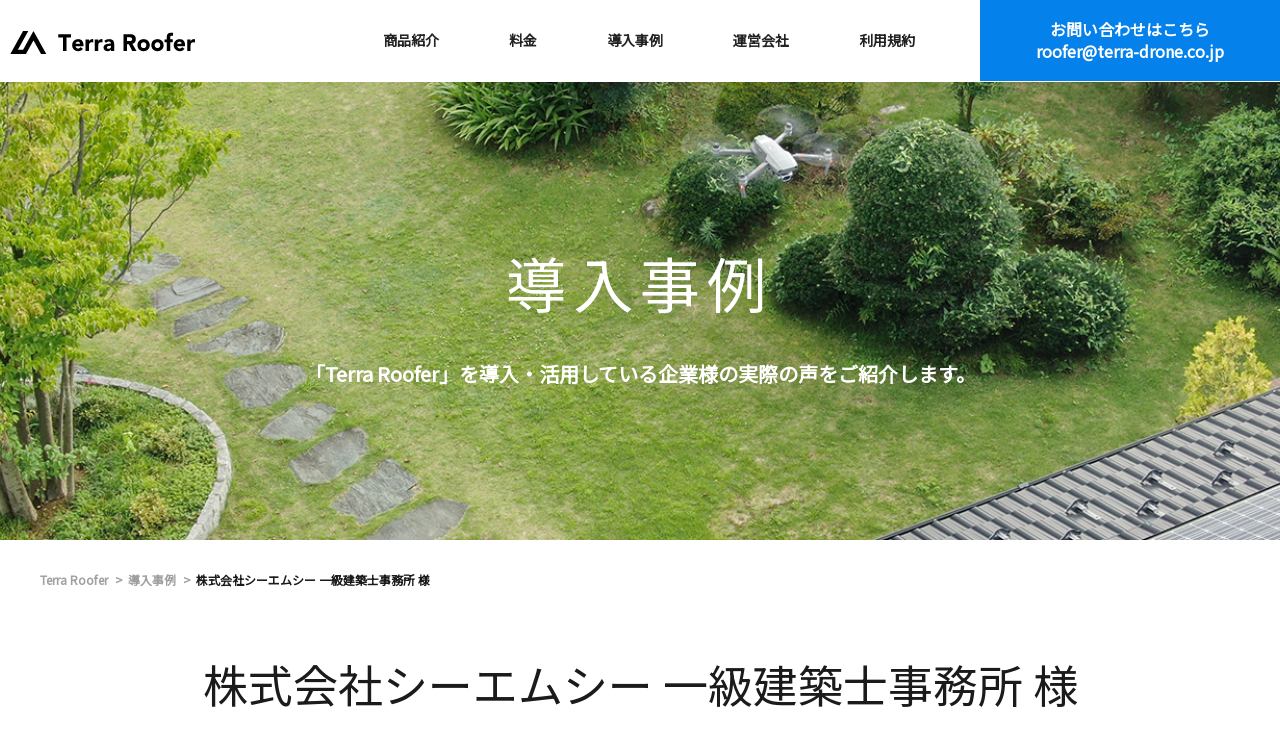

--- FILE ---
content_type: text/html; charset=UTF-8
request_url: https://roofer.terra-drone.net/case/1531/
body_size: 7478
content:
<!DOCTYPE html><html lang="ja"><head><meta charset="utf-8"><meta http-equiv="X-UA-Compatible" content="IE=Edge,chrome=1"><meta name="viewport" content="initial-scale=1.0, width=device-width, minimum-scale=1.0, maximum-scale=1.0, user-scalable=no"><link media="all" href="https://roofer.terra-drone.net/wp-content/cache/autoptimize/css/autoptimize_bceb3e6b09673269debf0378a44a1f0b.css" rel="stylesheet"><title>Terra Roofer | テラドローン株式会社 | 安全で簡単な屋根点検</title><link href="https://fonts.googleapis.com/css?family=Noto+Sans+JP&display=swap" rel="stylesheet"><link rel="shortcut icon" href="https://roofer.terra-drone.net/wp-content/themes/lp-terra-roofer/assets/img/favicon/favicon.ico"><link rel="apple-touch-icon" href="https://roofer.terra-drone.net/wp-content/themes/lp-terra-roofer/assets/img/favicon/apple-touch-icon.png"><link href="https://use.fontawesome.com/releases/v5.0.6/css/all.css" rel="stylesheet"><meta name='robots' content='max-image-preview:large' />  <script src="//www.googletagmanager.com/gtag/js?id=G-NCWLC6GDLH"  data-cfasync="false" data-wpfc-render="false" type="text/javascript" async></script> <script data-cfasync="false" data-wpfc-render="false" type="text/javascript">var mi_version = '9.10.0';
				var mi_track_user = true;
				var mi_no_track_reason = '';
								var MonsterInsightsDefaultLocations = {"page_location":"https:\/\/roofer.terra-drone.net\/case\/1531\/"};
								if ( typeof MonsterInsightsPrivacyGuardFilter === 'function' ) {
					var MonsterInsightsLocations = (typeof MonsterInsightsExcludeQuery === 'object') ? MonsterInsightsPrivacyGuardFilter( MonsterInsightsExcludeQuery ) : MonsterInsightsPrivacyGuardFilter( MonsterInsightsDefaultLocations );
				} else {
					var MonsterInsightsLocations = (typeof MonsterInsightsExcludeQuery === 'object') ? MonsterInsightsExcludeQuery : MonsterInsightsDefaultLocations;
				}

								var disableStrs = [
										'ga-disable-G-NCWLC6GDLH',
									];

				/* Function to detect opted out users */
				function __gtagTrackerIsOptedOut() {
					for (var index = 0; index < disableStrs.length; index++) {
						if (document.cookie.indexOf(disableStrs[index] + '=true') > -1) {
							return true;
						}
					}

					return false;
				}

				/* Disable tracking if the opt-out cookie exists. */
				if (__gtagTrackerIsOptedOut()) {
					for (var index = 0; index < disableStrs.length; index++) {
						window[disableStrs[index]] = true;
					}
				}

				/* Opt-out function */
				function __gtagTrackerOptout() {
					for (var index = 0; index < disableStrs.length; index++) {
						document.cookie = disableStrs[index] + '=true; expires=Thu, 31 Dec 2099 23:59:59 UTC; path=/';
						window[disableStrs[index]] = true;
					}
				}

				if ('undefined' === typeof gaOptout) {
					function gaOptout() {
						__gtagTrackerOptout();
					}
				}
								window.dataLayer = window.dataLayer || [];

				window.MonsterInsightsDualTracker = {
					helpers: {},
					trackers: {},
				};
				if (mi_track_user) {
					function __gtagDataLayer() {
						dataLayer.push(arguments);
					}

					function __gtagTracker(type, name, parameters) {
						if (!parameters) {
							parameters = {};
						}

						if (parameters.send_to) {
							__gtagDataLayer.apply(null, arguments);
							return;
						}

						if (type === 'event') {
														parameters.send_to = monsterinsights_frontend.v4_id;
							var hookName = name;
							if (typeof parameters['event_category'] !== 'undefined') {
								hookName = parameters['event_category'] + ':' + name;
							}

							if (typeof MonsterInsightsDualTracker.trackers[hookName] !== 'undefined') {
								MonsterInsightsDualTracker.trackers[hookName](parameters);
							} else {
								__gtagDataLayer('event', name, parameters);
							}
							
						} else {
							__gtagDataLayer.apply(null, arguments);
						}
					}

					__gtagTracker('js', new Date());
					__gtagTracker('set', {
						'developer_id.dZGIzZG': true,
											});
					if ( MonsterInsightsLocations.page_location ) {
						__gtagTracker('set', MonsterInsightsLocations);
					}
										__gtagTracker('config', 'G-NCWLC6GDLH', {"forceSSL":"true","link_attribution":"true"} );
										window.gtag = __gtagTracker;										(function () {
						/* https://developers.google.com/analytics/devguides/collection/analyticsjs/ */
						/* ga and __gaTracker compatibility shim. */
						var noopfn = function () {
							return null;
						};
						var newtracker = function () {
							return new Tracker();
						};
						var Tracker = function () {
							return null;
						};
						var p = Tracker.prototype;
						p.get = noopfn;
						p.set = noopfn;
						p.send = function () {
							var args = Array.prototype.slice.call(arguments);
							args.unshift('send');
							__gaTracker.apply(null, args);
						};
						var __gaTracker = function () {
							var len = arguments.length;
							if (len === 0) {
								return;
							}
							var f = arguments[len - 1];
							if (typeof f !== 'object' || f === null || typeof f.hitCallback !== 'function') {
								if ('send' === arguments[0]) {
									var hitConverted, hitObject = false, action;
									if ('event' === arguments[1]) {
										if ('undefined' !== typeof arguments[3]) {
											hitObject = {
												'eventAction': arguments[3],
												'eventCategory': arguments[2],
												'eventLabel': arguments[4],
												'value': arguments[5] ? arguments[5] : 1,
											}
										}
									}
									if ('pageview' === arguments[1]) {
										if ('undefined' !== typeof arguments[2]) {
											hitObject = {
												'eventAction': 'page_view',
												'page_path': arguments[2],
											}
										}
									}
									if (typeof arguments[2] === 'object') {
										hitObject = arguments[2];
									}
									if (typeof arguments[5] === 'object') {
										Object.assign(hitObject, arguments[5]);
									}
									if ('undefined' !== typeof arguments[1].hitType) {
										hitObject = arguments[1];
										if ('pageview' === hitObject.hitType) {
											hitObject.eventAction = 'page_view';
										}
									}
									if (hitObject) {
										action = 'timing' === arguments[1].hitType ? 'timing_complete' : hitObject.eventAction;
										hitConverted = mapArgs(hitObject);
										__gtagTracker('event', action, hitConverted);
									}
								}
								return;
							}

							function mapArgs(args) {
								var arg, hit = {};
								var gaMap = {
									'eventCategory': 'event_category',
									'eventAction': 'event_action',
									'eventLabel': 'event_label',
									'eventValue': 'event_value',
									'nonInteraction': 'non_interaction',
									'timingCategory': 'event_category',
									'timingVar': 'name',
									'timingValue': 'value',
									'timingLabel': 'event_label',
									'page': 'page_path',
									'location': 'page_location',
									'title': 'page_title',
									'referrer' : 'page_referrer',
								};
								for (arg in args) {
																		if (!(!args.hasOwnProperty(arg) || !gaMap.hasOwnProperty(arg))) {
										hit[gaMap[arg]] = args[arg];
									} else {
										hit[arg] = args[arg];
									}
								}
								return hit;
							}

							try {
								f.hitCallback();
							} catch (ex) {
							}
						};
						__gaTracker.create = newtracker;
						__gaTracker.getByName = newtracker;
						__gaTracker.getAll = function () {
							return [];
						};
						__gaTracker.remove = noopfn;
						__gaTracker.loaded = true;
						window['__gaTracker'] = __gaTracker;
					})();
									} else {
										console.log("");
					(function () {
						function __gtagTracker() {
							return null;
						}

						window['__gtagTracker'] = __gtagTracker;
						window['gtag'] = __gtagTracker;
					})();
									}</script>  <script type="text/javascript">window._wpemojiSettings = {"baseUrl":"https:\/\/s.w.org\/images\/core\/emoji\/14.0.0\/72x72\/","ext":".png","svgUrl":"https:\/\/s.w.org\/images\/core\/emoji\/14.0.0\/svg\/","svgExt":".svg","source":{"concatemoji":"https:\/\/roofer.terra-drone.net\/wp-includes\/js\/wp-emoji-release.min.js?ver=6.4.3"}};
/*! This file is auto-generated */
!function(i,n){var o,s,e;function c(e){try{var t={supportTests:e,timestamp:(new Date).valueOf()};sessionStorage.setItem(o,JSON.stringify(t))}catch(e){}}function p(e,t,n){e.clearRect(0,0,e.canvas.width,e.canvas.height),e.fillText(t,0,0);var t=new Uint32Array(e.getImageData(0,0,e.canvas.width,e.canvas.height).data),r=(e.clearRect(0,0,e.canvas.width,e.canvas.height),e.fillText(n,0,0),new Uint32Array(e.getImageData(0,0,e.canvas.width,e.canvas.height).data));return t.every(function(e,t){return e===r[t]})}function u(e,t,n){switch(t){case"flag":return n(e,"\ud83c\udff3\ufe0f\u200d\u26a7\ufe0f","\ud83c\udff3\ufe0f\u200b\u26a7\ufe0f")?!1:!n(e,"\ud83c\uddfa\ud83c\uddf3","\ud83c\uddfa\u200b\ud83c\uddf3")&&!n(e,"\ud83c\udff4\udb40\udc67\udb40\udc62\udb40\udc65\udb40\udc6e\udb40\udc67\udb40\udc7f","\ud83c\udff4\u200b\udb40\udc67\u200b\udb40\udc62\u200b\udb40\udc65\u200b\udb40\udc6e\u200b\udb40\udc67\u200b\udb40\udc7f");case"emoji":return!n(e,"\ud83e\udef1\ud83c\udffb\u200d\ud83e\udef2\ud83c\udfff","\ud83e\udef1\ud83c\udffb\u200b\ud83e\udef2\ud83c\udfff")}return!1}function f(e,t,n){var r="undefined"!=typeof WorkerGlobalScope&&self instanceof WorkerGlobalScope?new OffscreenCanvas(300,150):i.createElement("canvas"),a=r.getContext("2d",{willReadFrequently:!0}),o=(a.textBaseline="top",a.font="600 32px Arial",{});return e.forEach(function(e){o[e]=t(a,e,n)}),o}function t(e){var t=i.createElement("script");t.src=e,t.defer=!0,i.head.appendChild(t)}"undefined"!=typeof Promise&&(o="wpEmojiSettingsSupports",s=["flag","emoji"],n.supports={everything:!0,everythingExceptFlag:!0},e=new Promise(function(e){i.addEventListener("DOMContentLoaded",e,{once:!0})}),new Promise(function(t){var n=function(){try{var e=JSON.parse(sessionStorage.getItem(o));if("object"==typeof e&&"number"==typeof e.timestamp&&(new Date).valueOf()<e.timestamp+604800&&"object"==typeof e.supportTests)return e.supportTests}catch(e){}return null}();if(!n){if("undefined"!=typeof Worker&&"undefined"!=typeof OffscreenCanvas&&"undefined"!=typeof URL&&URL.createObjectURL&&"undefined"!=typeof Blob)try{var e="postMessage("+f.toString()+"("+[JSON.stringify(s),u.toString(),p.toString()].join(",")+"));",r=new Blob([e],{type:"text/javascript"}),a=new Worker(URL.createObjectURL(r),{name:"wpTestEmojiSupports"});return void(a.onmessage=function(e){c(n=e.data),a.terminate(),t(n)})}catch(e){}c(n=f(s,u,p))}t(n)}).then(function(e){for(var t in e)n.supports[t]=e[t],n.supports.everything=n.supports.everything&&n.supports[t],"flag"!==t&&(n.supports.everythingExceptFlag=n.supports.everythingExceptFlag&&n.supports[t]);n.supports.everythingExceptFlag=n.supports.everythingExceptFlag&&!n.supports.flag,n.DOMReady=!1,n.readyCallback=function(){n.DOMReady=!0}}).then(function(){return e}).then(function(){var e;n.supports.everything||(n.readyCallback(),(e=n.source||{}).concatemoji?t(e.concatemoji):e.wpemoji&&e.twemoji&&(t(e.twemoji),t(e.wpemoji)))}))}((window,document),window._wpemojiSettings);</script> <script type="text/javascript" src="https://roofer.terra-drone.net/wp-content/plugins/google-analytics-for-wordpress/assets/js/frontend-gtag.min.js?ver=9.10.0" id="monsterinsights-frontend-script-js" async="async" data-wp-strategy="async"></script> <script data-cfasync="false" data-wpfc-render="false" type="text/javascript" id='monsterinsights-frontend-script-js-extra'>var monsterinsights_frontend = {"js_events_tracking":"true","download_extensions":"doc,pdf,ppt,zip,xls,docx,pptx,xlsx","inbound_paths":"[]","home_url":"https:\/\/roofer.terra-drone.net","hash_tracking":"false","v4_id":"G-NCWLC6GDLH"};</script> <script type="text/javascript" src="https://roofer.terra-drone.net/wp-includes/js/jquery/jquery.min.js?ver=3.7.1" id="jquery-core-js"></script> <script type="text/javascript" src="https://roofer.terra-drone.net/wp-includes/js/jquery/jquery-migrate.min.js?ver=3.4.1" id="jquery-migrate-js"></script> <script type="text/javascript" src="https://roofer.terra-drone.net/wp-content/plugins/download-manager/assets/js/wpdm.min.js?ver=6.4.3" id="wpdm-frontend-js-js"></script> <script type="text/javascript" id="wpdm-frontjs-js-extra">var wpdm_url = {"home":"https:\/\/roofer.terra-drone.net\/","site":"https:\/\/roofer.terra-drone.net\/","ajax":"https:\/\/roofer.terra-drone.net\/wp-admin\/admin-ajax.php"};
var wpdm_js = {"spinner":"<i class=\"wpdm-icon wpdm-sun wpdm-spin\"><\/i>","client_id":"2d657d0211b387d39d6c0237dabc8267"};
var wpdm_strings = {"pass_var":"\u30d1\u30b9\u30ef\u30fc\u30c9\u78ba\u8a8d\u5b8c\u4e86 !","pass_var_q":"\u30c0\u30a6\u30f3\u30ed\u30fc\u30c9\u3092\u958b\u59cb\u3059\u308b\u306b\u306f\u3001\u6b21\u306e\u30dc\u30bf\u30f3\u3092\u30af\u30ea\u30c3\u30af\u3057\u3066\u304f\u3060\u3055\u3044\u3002","start_dl":"\u30c0\u30a6\u30f3\u30ed\u30fc\u30c9\u958b\u59cb"};</script> <script type="text/javascript" src="https://roofer.terra-drone.net/wp-content/plugins/download-manager/assets/js/front.min.js?ver=3.3.32" id="wpdm-frontjs-js"></script> <link rel="https://api.w.org/" href="https://roofer.terra-drone.net/wp-json/" /><link rel="EditURI" type="application/rsd+xml" title="RSD" href="https://roofer.terra-drone.net/xmlrpc.php?rsd" /><meta name="generator" content="WordPress 6.4.3" /><link rel="canonical" href="https://roofer.terra-drone.net/case/1531/" /><link rel='shortlink' href='https://roofer.terra-drone.net/?p=1531' /><link rel="alternate" type="application/json+oembed" href="https://roofer.terra-drone.net/wp-json/oembed/1.0/embed?url=https%3A%2F%2Froofer.terra-drone.net%2Fcase%2F1531%2F" /><link rel="alternate" type="text/xml+oembed" href="https://roofer.terra-drone.net/wp-json/oembed/1.0/embed?url=https%3A%2F%2Froofer.terra-drone.net%2Fcase%2F1531%2F&#038;format=xml" /><meta name="generator" content="WordPress Download Manager 3.3.32" /></head><body id=""><header><nav><div class="inner cf"><h1 class="title"> <a href="https://roofer.terra-drone.net"> <img src="https://roofer.terra-drone.net/wp-content/themes/lp-terra-roofer/assets/img/roofer_logo.svg" alt="roofer_logo" title="Terra Roofer"> </a></h1><ul class="nav_list"><li><a href="https://roofer.terra-drone.net/#about">商品紹介</a></li> 　<li><a href="https://roofer.terra-drone.net/#price">料金</a></li><li><a href="https://roofer.terra-drone.net/case/">導入事例</a></li><li><a href="https://roofer.terra-drone.net/#company">運営会社</a></li><li><a href="https://roofer.terra-drone.net/terms/">利用規約</a></li><li class="only-sp"><a href="https://pdt.terra-drone.net/l/1016432/2024-06-17/2w9gj" target="_blank">お問い合わせ</a></li></ul><div class="btn_block"><a href="https://pdt.terra-drone.net/l/1016432/2024-06-17/2w9gj" target="_blank"><p style="margin-top:10px;">お問い合わせはこちら<br>roofer@terra-drone.co.jp</p></a></div></div></nav><div class="sp_menu_btn"><div class="drawer_bg"></div> <button type="button" class="drawer_button"> <span class="drawer_bar drawer_bar1"></span> <span class="drawer_bar drawer_bar2"></span> <span class="drawer_bar drawer_bar3"></span> </button></div></header><main class="cf" role="main"><section class="case_content"><div class="title_wrap"><h1 class="title"> 導入事例</h1><p class="description">「Terra Roofer」を導入・活用している企業様の実際の声をご紹介します。</p></div><ul class="case_nav"><li><a href="https://roofer.terra-drone.net">Terra Roofer</a></li><li><a href="https://roofer.terra-drone.net/case/">導入事例</a></li><li>株式会社シーエムシー 一級建築士事務所 様</li></ul><div class="inner"><h2 class="company_title"> 株式会社シーエムシー 一級建築士事務所 様</h2><dl class="company_data cf"><dt>業務内容</dt><dd class="first-child">木造住宅の耐震診断、リフォーム工事全般</dd><dt>URL</dt><dd>http://cmc.1ne.cc/</dd> <img class="case_logo" src="https://roofer.terra-drone.net/wp-content/uploads/2019/09/cmc_01_logo.jpg" alt="logo"></dl> <img class="office_img" src="https://roofer.terra-drone.net/wp-content/uploads/2019/09/cmc_05.jpg" alt="post_img"><h3 class="txt_Q"> 御社の業務内容を教えてください。</h3><p class="txt_A"> 木造住宅耐震診断、耐震工事につながる設計業務、耐震工事、インスペクション、リフォーム、リノベーション、施工も一貫して行なっています。</p><h3 class="txt_Q"> 業務の中で抱えていた課題は、何かありましたか？</h3><p class="txt_A"> 今まで、耐震診断で住宅を目視調査する際、室内・屋根裏・床下は自分の目で確認出来ていました。<br /> ただし屋根に関しては、登ることが危険なため、目視調査出来ないことがほとんどでした。<br /> そのため、今までは屋根の小さいヒビ割れや瓦のズレなどを見つけることが出来ず、課題を感じていました。<br /> <br /> また耐震の補強を行う際、屋根自体を軽くすることも要素の一つです。<br /> しかしながら、耐震診断をきっかけに「屋根の軽量化をした方が良い」という考えをお客様ご自身がお持ちでないため、ご理解いただけないという課題もありました。<br /> <br /> ドローンを使うことで、屋根の状況をお客様ご自身にも確認していただくことが可能になるので、屋根の軽量化について提案しやすくなると考えています。</p><h3 class="txt_Q"> Terra Roofer の導入にあたって、決め手となったことは 何ですか？</h3><p class="txt_A"> 一番大きかったのは「Terra Rooferを利用することで、自社で屋根に登らず点検ができる」ということです。<br /> 今までは私たちが屋根に登って調査を行う事ができず、専門業者さんに依頼する事が多かったのですが、ドローンを導入する事により、屋根に登らずに調査ができる様になりました。</p><h3 class="txt_Q"> Terra Roofer を使用して、どういった効果がありましたか？</h3><p class="txt_A"> 点検だけではなく、施工前後の写真をお客様にご覧いただけるため、お客様の屋根等の工事に対する意欲が向上していると感じます。<br /> <br /> 日本家屋にお住まいのお客様は、瓦を変えることに抵抗のある方が多い印象です。<br /> 今までは、屋根を下から撮影した写真だけで訴求していたのですが、ドローンを使うことで屋根を上から撮影した写真でもお客様に訴求ができるようになりました。<br /> <br /> 例えば、瓦をスレート瓦に交換する際にも、施工後のイメージが湧きやすくなったと思っています。<br /> また、屋根の劣化の早期発見も可能なため、顧客満足度の向上にも繋がっていると実感しています。</p></div></section></main><footer class="g_footer cf"><div class="page_top cf"> <a href="#page" id="scroll_top" class="scrolltop"> 　　　　<i class="fas fa-chevron-up icon"></i> </a></div><div class="g_footer_secondary cf"><div class="inner cf"><nav class="group_company cf"><div class="g_footer_company cf"><p class="name"> <a href="https://www.terra-drone.net/" target="_blank">Terra Drone株式会社</a></p><div class="item cf"> <span class="first">Mail:&nbsp;<span class="">roofer@terra-drone.co.jp</span></span></div></div></nav><ul class="sns on cf"><li> <a href="https://www.facebook.com/TerraDrone.jp/" target="_blank"> <img src="https://roofer.terra-drone.net/wp-content/themes/lp-terra-roofer/assets/img/icon-facebook_1.svg" alt="facebook"> </a></li><li> <a href="https://twitter.com/Terra_Drone_" target="_blank"> <img src="https://roofer.terra-drone.net/wp-content/themes/lp-terra-roofer/assets/img/icon-twitter_2.svg" alt="twitter"> </a></li><li> <a href="https://jp.linkedin.com/company/terra-drone?trk=extra_biz_viewers_viewed" target="_blank"> <img src="https://roofer.terra-drone.net/wp-content/themes/lp-terra-roofer/assets/img/icon-linkedin_3.svg" alt="linkedin"> </a></li></ul></div></div><div class="g_footer_last cf"><div class="inner cf"><p class="copy"> <a href="https://roofer.terra-drone.net/law/" class="policy 01">特定商取引に基づく表記</a> <a href="https://roofer.terra-drone.net/terms/" class="policy 01">利用規約</a> <a href="https://www.terra-drone.net/policy/" class="policy 02" target="_blank">個人情報保護方針</a><span>&copy; 2025 Terra Drone Corp. </span></p></div></div><ul class="sp-bottom-nav"><li><a href="https://roofer.terra-drone.net">TOP</a></li> 　<li><a href="https://pdt.terra-drone.net/l/1016432/2024-06-17/2w9gj" target="_blank">お問い合わせ</a></li><li><a href="/case/">導入事例</a></li></ul></footer> <script type="text/javascript" src="https://roofer.terra-drone.net/wp-content/themes/lp-terra-roofer/assets/js/jquery.min.js"></script> <script type="text/javascript" src="https://roofer.terra-drone.net/wp-content/themes/lp-terra-roofer/assets/js/common.js"></script> <script type="text/javascript" src="https://roofer.terra-drone.net/wp-content/themes/lp-terra-roofer/assets/js/slick.min.js"></script> <script type="text/javascript">$(document).ready(function(){
	$('.w3eden .input-group-btn .btn.wpdm_submit').val('開く');
	$(".input-group .form-control").attr('placeholder','パスワード入力');
  $('#slider').slick({
		autoplay: true,
		autoplaySpeed: 3000,
		dots: false,
		infinite: true,
		slidesToShow: 1,
		slidesToScroll: 1,
  });
});</script> <script>const abmsg = "We noticed an ad blocker. Consider whitelisting us to support the site ❤️";
                const abmsgd = "download";
                const iswpdmpropage = 0;
                jQuery(function($){

                    
                });</script> <div id="fb-root"></div> <script type="text/javascript" src="https://roofer.terra-drone.net/wp-includes/js/dist/vendor/wp-polyfill-inert.min.js?ver=3.1.2" id="wp-polyfill-inert-js"></script> <script type="text/javascript" src="https://roofer.terra-drone.net/wp-includes/js/dist/vendor/regenerator-runtime.min.js?ver=0.14.0" id="regenerator-runtime-js"></script> <script type="text/javascript" src="https://roofer.terra-drone.net/wp-includes/js/dist/vendor/wp-polyfill.min.js?ver=3.15.0" id="wp-polyfill-js"></script> <script type="text/javascript" src="https://roofer.terra-drone.net/wp-includes/js/dist/hooks.min.js?ver=c6aec9a8d4e5a5d543a1" id="wp-hooks-js"></script> <script type="text/javascript" src="https://roofer.terra-drone.net/wp-includes/js/dist/i18n.min.js?ver=7701b0c3857f914212ef" id="wp-i18n-js"></script> <script type="text/javascript" id="wp-i18n-js-after">wp.i18n.setLocaleData( { 'text direction\u0004ltr': [ 'ltr' ] } );</script> <script type="text/javascript" src="https://roofer.terra-drone.net/wp-includes/js/jquery/jquery.form.min.js?ver=4.3.0" id="jquery-form-js"></script> </body></html>

--- FILE ---
content_type: image/svg+xml
request_url: https://roofer.terra-drone.net/wp-content/themes/lp-terra-roofer/assets/img/icon-twitter_2.svg
body_size: 648
content:
<svg xmlns="http://www.w3.org/2000/svg" viewBox="0 0 150 150"><defs><style>.cls-1{fill:#a4afb7;}</style></defs><title>アセット 31024</title><g id="レイヤー_2" data-name="レイヤー 2"><g id="レイヤー_1-2" data-name="レイヤー 1"><path class="cls-1" d="M74.48,0A75,75,0,1,0,150,74.48,75,75,0,0,0,74.48,0Zm30.24,59.5c0,.66.06,1.32.06,2,.14,20.33-15.17,43.89-43.48,44.08a43.54,43.54,0,0,1-23.64-6.75,32.46,32.46,0,0,0,3.67.19A30.83,30.83,0,0,0,60.4,92.3,15.41,15.41,0,0,1,46,81.71a15.81,15.81,0,0,0,2.89.25,15.51,15.51,0,0,0,4-.57,15.41,15.41,0,0,1-12.45-15V66.2a15.36,15.36,0,0,0,7,1.87,15.41,15.41,0,0,1-4.9-20.51A43.67,43.67,0,0,0,74.36,63.42a15.4,15.4,0,0,1,26.12-14.22,30.7,30.7,0,0,0,9.75-3.8A15.44,15.44,0,0,1,103.52,54a30.71,30.71,0,0,0,8.82-2.48A31.2,31.2,0,0,1,104.72,59.5Z"/></g></g></svg>

--- FILE ---
content_type: image/svg+xml
request_url: https://roofer.terra-drone.net/wp-content/themes/lp-terra-roofer/assets/img/roofer_logo.svg
body_size: 956
content:
<?xml version="1.0" encoding="UTF-8"?>
<svg id="_レイヤー_2" data-name="レイヤー 2" xmlns="http://www.w3.org/2000/svg" viewBox="0 0 202.87 24.74">
  <defs>
    <style>
      .cls-1 {
        fill-rule: evenodd;
      }

      .cls-1, .cls-2 {
        stroke-width: 0px;
      }
    </style>
  </defs>
  <g id="_レイヤー_2-2" data-name="レイヤー 2">
    <g>
      <path class="cls-2" d="m58.05,6.75h-5.05v-3.45h14v3.45h-5.05v14.25h-3.9V6.75Z"/>
      <path class="cls-2" d="m80,18.89c-1.2,1.52-3.17,2.4-5.12,2.4-3.75,0-6.75-2.5-6.75-6.37s3-6.37,6.75-6.37c3.5,0,5.7,2.5,5.7,6.37v1.17h-8.7c.3,1.42,1.37,2.35,2.82,2.35,1.22,0,2.05-.62,2.67-1.47l2.62,1.92Zm-3.17-5.35c.03-1.25-.95-2.3-2.3-2.3-1.65,0-2.55,1.12-2.65,2.3h4.95Z"/>
      <path class="cls-2" d="m82.85,8.85h3.75v1.95h.05c.8-1.47,1.85-2.25,3.5-2.25.42,0,.9.03,1.25.12v3.42c-.53-.15-1.05-.25-1.6-.25-2.85,0-3.2,1.65-3.2,4.07v5.07h-3.75v-12.15Z"/>
      <path class="cls-2" d="m93.02,8.85h3.75v1.95h.05c.8-1.47,1.85-2.25,3.5-2.25.42,0,.9.03,1.25.12v3.42c-.53-.15-1.05-.25-1.6-.25-2.85,0-3.2,1.65-3.2,4.07v5.07h-3.75v-12.15Z"/>
      <path class="cls-2" d="m110.82,19.47h-.05c-.82,1.3-2.32,1.82-3.85,1.82-2.27,0-4.32-1.3-4.32-3.75,0-4.2,5.1-4.27,8.22-4.27,0-1.33-1.1-2.17-2.4-2.17-1.23,0-2.25.55-3.05,1.45l-2-2.05c1.37-1.3,3.37-1.95,5.35-1.95,4.37,0,5.55,2.22,5.55,6.27v6.17h-3.45v-1.52Zm-.92-3.8c-1.15,0-3.7.1-3.7,1.75,0,.9.95,1.33,1.77,1.33,1.47,0,2.85-.78,2.85-2.27v-.8h-.92Z"/>
      <path class="cls-2" d="m124.5,3.3h6.85c3.62,0,6.67,1.25,6.67,5.37,0,2.47-1.33,4.4-3.82,4.85l4.5,7.47h-4.67l-3.7-7.07h-1.92v7.07h-3.9V3.3Zm3.9,7.32h2.3c1.42,0,3.27-.05,3.27-1.97,0-1.77-1.6-2.05-3.02-2.05h-2.55v4.02Z"/>
      <path class="cls-2" d="m146.52,8.55c3.75,0,6.75,2.5,6.75,6.37s-3,6.37-6.75,6.37-6.75-2.5-6.75-6.37,3-6.37,6.75-6.37Zm0,9.45c1.88,0,3-1.25,3-3.07s-1.12-3.07-3-3.07-3,1.25-3,3.07,1.12,3.07,3,3.07Z"/>
      <path class="cls-2" d="m161.77,8.55c3.75,0,6.75,2.5,6.75,6.37s-3,6.37-6.75,6.37-6.75-2.5-6.75-6.37,3-6.37,6.75-6.37Zm0,9.45c1.88,0,3-1.25,3-3.07s-1.12-3.07-3-3.07-3,1.25-3,3.07,1.12,3.07,3,3.07Z"/>
      <path class="cls-2" d="m172.02,11.85h-2.47v-3h2.47v-2.15c0-2.65.67-4.9,4.75-4.9.75,0,1.5.05,2.2.22l-.17,3.17c-.42-.15-.77-.25-1.22-.25-1.2,0-1.8.38-1.8,1.97v1.92h2.77v3h-2.77v9.15h-3.75v-9.15Z"/>
      <path class="cls-2" d="m191.47,18.89c-1.2,1.52-3.17,2.4-5.12,2.4-3.75,0-6.75-2.5-6.75-6.37s3-6.37,6.75-6.37c3.5,0,5.7,2.5,5.7,6.37v1.17h-8.7c.3,1.42,1.37,2.35,2.82,2.35,1.22,0,2.05-.62,2.67-1.47l2.62,1.92Zm-3.17-5.35c.03-1.25-.95-2.3-2.3-2.3-1.65,0-2.55,1.12-2.65,2.3h4.95Z"/>
      <path class="cls-2" d="m194.32,8.85h3.75v1.95h.05c.8-1.47,1.85-2.25,3.5-2.25.42,0,.9.03,1.25.12v3.42c-.53-.15-1.05-.25-1.6-.25-2.85,0-3.2,1.65-3.2,4.07v5.07h-3.75v-12.15Z"/>
    </g>
    <polygon class="cls-1" points="8.57 19.79 14.29 19.79 25.71 0 25.71 0 25.71 0 40 24.74 34.29 24.74 25.71 9.9 20 19.79 20 19.79 17.14 24.74 0 24.74 0 24.74 14.29 0 20 0 8.57 19.79 8.57 19.79"/>
  </g>
</svg>


--- FILE ---
content_type: image/svg+xml
request_url: https://roofer.terra-drone.net/wp-content/themes/lp-terra-roofer/assets/img/icon-linkedin_3.svg
body_size: 612
content:
<svg xmlns="http://www.w3.org/2000/svg" viewBox="0 0 150 150"><defs><style>.cls-1{fill:#717071;}.cls-2{fill:#a4afb7;}</style></defs><title>アセット 41024</title><g id="レイヤー_2" data-name="レイヤー 2"><g id="レイヤー_1-2" data-name="レイヤー 1"><path class="cls-1" d="M79.46,69.46V69.3a1,1,0,0,1-.1.16Z"/><path class="cls-2" d="M74.48,0A75,75,0,1,0,150,74.48,75,75,0,0,0,74.48,0ZM54.78,111l-16.08.11-.34-48.36,16.08-.11ZM46.35,56.07h-.11c-5.39,0-8.91-3.66-8.94-8.3s3.54-8.38,9-8.42,8.91,3.55,9,8.3S52,56,46.35,56.07Zm66.39,54.51-16.08.11-.18-25.87c0-6.5-2.4-10.92-8.22-10.88a8.82,8.82,0,0,0-8.21,5.94,10.92,10.92,0,0,0-.5,3.92l.19,27-16.07.11s-.1-43.83-.34-48.36l16.07-.11,0,6.85c2.12-3.32,5.9-8,14.44-8.08,10.57-.07,18.56,6.77,18.66,21.63Z"/></g></g></svg>

--- FILE ---
content_type: image/svg+xml
request_url: https://roofer.terra-drone.net/wp-content/themes/lp-terra-roofer/assets/img/icon-facebook_1.svg
body_size: 352
content:
<svg xmlns="http://www.w3.org/2000/svg" viewBox="0 0 150 150"><defs><style>.cls-1{fill:#a4afb7;}</style></defs><title>アセット 11024</title><g id="レイヤー_2" data-name="レイヤー 2"><g id="レイヤー_1-2" data-name="レイヤー 1"><path class="cls-1" d="M74.48,0A75,75,0,1,0,150,74.48,75,75,0,0,0,74.48,0ZM91.07,74.92,80.56,75l.26,37.47-15.57.11L65,75.1l-7.41.05-.09-13.24,7.41-.05-.06-8.57c0-6.13,2.8-15.74,15.61-15.83l11.54,0,.09,12.85-8.37.06c-1.36,0-3.3.7-3.28,3.63l.05,7.78,11.87-.08Z"/></g></g></svg>

--- FILE ---
content_type: application/javascript
request_url: https://roofer.terra-drone.net/wp-content/themes/lp-terra-roofer/assets/js/common.js
body_size: 263
content:
$(window).on('load', function(){

	// sp toggle menu
	$('.drawer_button').click(function () {
		$(this).toggleClass('active');
		$('.drawer_bg').fadeIn();
		$('.nav_list').toggleClass('open');
		$('body').toggleClass('show');
	})
	$('.drawer_bg').click(function () {
		$(this).fadeOut();
		$('.drawer_button').toggleClass('active');
		$('.nav_list').toggleClass('open');
		$('body').toggleClass('show');
	});

	// nav link
	var speed = 400;
	var about_offsetTop = $('#about').offset().top;
	var price_offsetTop = $('#price').offset().top;
	var company_offsetTop = $('#company').offset().top;
			$('.nav_list li a').click(function () {
				$('.drawer_button').removeClass('active');
				$('.nav_list').removeClass('open');
				$('.drawer_bg').fadeOut();
				$('body').removeClass('show');
			});
			$('.nav_list li:nth-child(1) a').click(function () {
				$('body,html').animate({
					scrollTop: about_offsetTop
				}, speed, 'swing');
				return false;
			});
			$('.nav_list li:nth-child(2) a').click(function () {
				$('body,html').animate({
					scrollTop: price_offsetTop
				}, speed, 'swing');
				return false;
			});
			$('.nav_list li:nth-child(4) a').click(function () {
				$('body,html').animate({
					scrollTop: company_offsetTop
				}, speed, 'swing');
				return false;
			});

  // topBtn link
    var topBtn = $('#scroll_top');
    topBtn.click(function () {
        $('body,html').animate({
            scrollTop: 0
        }, 'slow');
        return false;
    });
});
